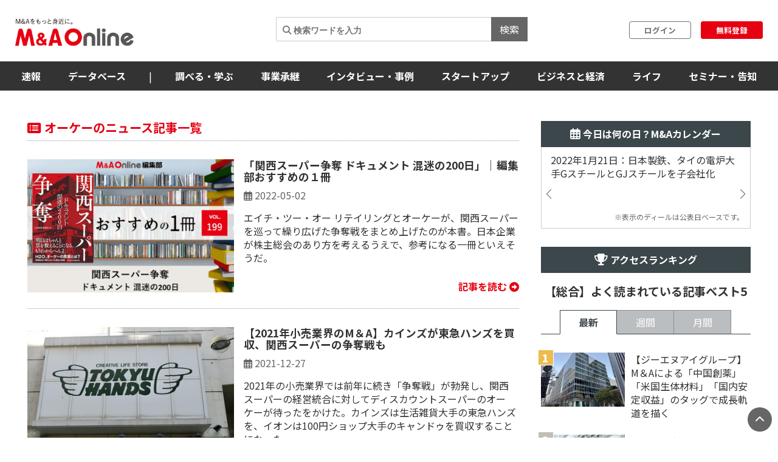

--- FILE ---
content_type: text/html; charset=utf-8
request_url: https://maonline.jp/tags/%E3%82%AA%E3%83%BC%E3%82%B1%E3%83%BC
body_size: 79508
content:
<!DOCTYPE html>
<html lang='ja'>
  <head>
    <meta charset="utf-8">
    <meta name="viewport" content="width=device-width, initial-scale=1, shrink-to-fit=no">

    <!-- Bootstrap 3 CSS -->
    <link rel="stylesheet" href="https://cdn.jsdelivr.net/npm/bootstrap@3.4.1/dist/css/bootstrap.min.css">
    
    <!-- fontawesome -->
    <link href="/fontawesome/css/all.min.css" rel="stylesheet">

    <link rel="alternate" type="application/rss+xml" title="RSS" href="https://maonline.jp/rss/rss.xml">

    <!-- sns share button -->
    <script type="text/javascript">
    var addthis_share = addthis_share || {}
    addthis_share = {
    passthrough : {
      twitter: {
        via: "MandAOnline_jp",
      }
    }
    }
    </script>
    <!-- <script type="text/javascript" src="//s7.addthis.com/js/300/addthis_widget.js#pubid=ra-61232c1dc7edbc53"></script> -->

    <!-- webfont -->
    <link rel="stylesheet" type="text/css" href="https://fonts.googleapis.com/css?family=Noto+Sans+JP:300,400,700,900">
    <link rel="stylesheet" type="text/css" href="https://fonts.googleapis.com/css?family=Montserrat:400,700">

    <!-- swiper slider (CSS only, JS loaded via importmap) -->

    <link rel="stylesheet" href="/assets/client/application-5de6c9fd.css" media="all" />
    
    <!-- 印刷用CSS-->
    <link rel="stylesheet" href="/assets/client/print-5ebb9c2d.css" media="print" />
    <!-- 印刷用CSS-->

    <!-- CSS libraries loaded via CDN (styles cannot be loaded via importmap) -->
    <link rel="stylesheet" href="https://cdn.jsdelivr.net/npm/eonasdan-bootstrap-datetimepicker@4.17.47/build/css/bootstrap-datetimepicker.min.css">
    <link rel="stylesheet" href="https://cdn.jsdelivr.net/npm/select2@4.0.13/dist/css/select2.min.css">
    <link rel="stylesheet" href="https://cdn.jsdelivr.net/npm/tablesorter@2.31.3/dist/css/theme.default.min.css">
    <link rel="stylesheet" href="https://cdn.jsdelivr.net/npm/bootstrap-tagsinput@0.7.1/dist/bootstrap-tagsinput.css">
    <link rel="stylesheet" href="https://unpkg.com/swiper@6.8.4/swiper-bundle.min.css">
    
    <!-- Moment.js - グローバルライブラリとしてCDN経由で直接読み込み -->
    <script src="https://cdnjs.cloudflare.com/ajax/libs/moment.js/2.29.4/moment.min.js"></script>
    <script src="https://cdnjs.cloudflare.com/ajax/libs/moment.js/2.29.4/locale/ja.min.js"></script>

    <script type="importmap" data-turbo-track="reload">{
  "imports": {
    "application": "/assets/application-52e9b8e0.js",
    "jquery": "https://jspm.dev/jquery",
    "bootstrap": "https://cdn.jsdelivr.net/npm/bootstrap@3.4.1/dist/js/bootstrap.js",
    "eonasdan-bootstrap-datetimepicker": "https://cdn.jsdelivr.net/npm/eonasdan-bootstrap-datetimepicker@4.17.47/build/js/bootstrap-datetimepicker.min.js",
    "select2": "https://cdn.jsdelivr.net/npm/select2@4.0.13/dist/js/select2.min.js",
    "bootstrap-tagsinput": "https://cdn.jsdelivr.net/npm/bootstrap-tagsinput@0.7.1/dist/bootstrap-tagsinput.min.js",
    "tablesorter": "https://cdn.jsdelivr.net/npm/tablesorter@2.31.3/dist/js/jquery.tablesorter.min.js",
    "countup.js": "https://cdn.jsdelivr.net/npm/countup.js@2.8.0/dist/countUp.umd.js",
    "jquery-countto": "https://cdn.jsdelivr.net/npm/jquery-countto@1.2.0/jquery.countTo.min.js",
    "swiper": "https://cdn.jsdelivr.net/npm/swiper@8.4.7/swiper-bundle.esm.browser.min.js",
    "@rails/ujs": "https://ga.jspm.io/npm:@rails/ujs@7.1.3/app/assets/javascripts/rails-ujs.esm.js",
    "client/main": "/assets/client/main-2c99f866.js",
    "client/ranking": "/assets/client/ranking-9bdbcc0b.js",
    "client/search_db": "/assets/client/search_db-69d455df.js",
    "client/search_db_old": "/assets/client/search_db_old-da0b18f9.js",
    "client/welcome_index": "/assets/client/welcome_index-ec420a80.js",
    "client/calendar": "/assets/client/calendar-faa49231.js",
    "client/categories_archives": "/assets/client/categories_archives-03f89aff.js",
    "client/prime_digest": "/assets/client/prime_digest-d07e6100.js",
    "client/prime": "/assets/client/prime-64bff6eb.js",
    "client/one_column_movie": "/assets/client/one_column_movie-8df66e6e.js",
    "client/download": "/assets/client/download-4d3b7f0b.js",
    "client/one_column_download": "/assets/client/one_column_download-c7660575.js",
    "client/one_column_article": "/assets/client/one_column_article-5deaaed4.js",
    "client/one_column_movie_digest": "/assets/client/one_column_movie_digest-7fdbe040.js",
    "client/user_info": "/assets/client/user_info-e475186f.js",
    "client/genre_top": "/assets/client/genre_top-dbf26c5c.js",
    "client/genre_show": "/assets/client/genre_show-38c4d9ae.js",
    "client/article_show": "/assets/client/article_show-35696987.js",
    "client/shareholding_reports_show": "/assets/client/shareholding_reports_show-e8b75a05.js",
    "client/photo_show": "/assets/client/photo_show-b3fe101e.js",
    "client/tob_news_search": "/assets/client/tob_news_search-8b977270.js",
    "client/membership_form": "/assets/client/membership_form-0a887d6f.js",
    "client/register": "/assets/client/register-07b83238.js",
    "client/session_new": "/assets/client/session_new-fe5ce441.js",
    "client/disable_contextmenu": "/assets/client/disable_contextmenu-127bca07.js",
    "admin/main": "/assets/admin/main-b219b372.js",
    "admin/user_info_edit": "/assets/admin/user_info_edit-09f06620.js",
    "admin/article_form": "/assets/admin/article_form-1d20d973.js",
    "admin/inquiry_show": "/assets/admin/inquiry_show-20f96e59.js",
    "admin/dashboard_index": "/assets/admin/dashboard_index-7345226e.js",
    "admin/richedit": "/assets/admin/richedit-b0d047a3.js"
  }
}</script>
<link rel="modulepreload" href="/assets/application-52e9b8e0.js">
<link rel="modulepreload" href="https://jspm.dev/jquery">
<link rel="modulepreload" href="https://cdn.jsdelivr.net/npm/bootstrap@3.4.1/dist/js/bootstrap.js">
<link rel="modulepreload" href="https://cdn.jsdelivr.net/npm/eonasdan-bootstrap-datetimepicker@4.17.47/build/js/bootstrap-datetimepicker.min.js">
<link rel="modulepreload" href="https://cdn.jsdelivr.net/npm/select2@4.0.13/dist/js/select2.min.js">
<link rel="modulepreload" href="https://cdn.jsdelivr.net/npm/bootstrap-tagsinput@0.7.1/dist/bootstrap-tagsinput.min.js">
<link rel="modulepreload" href="https://cdn.jsdelivr.net/npm/tablesorter@2.31.3/dist/js/jquery.tablesorter.min.js">
<link rel="modulepreload" href="https://cdn.jsdelivr.net/npm/countup.js@2.8.0/dist/countUp.umd.js">
<link rel="modulepreload" href="https://cdn.jsdelivr.net/npm/jquery-countto@1.2.0/jquery.countTo.min.js">
<link rel="modulepreload" href="https://cdn.jsdelivr.net/npm/swiper@8.4.7/swiper-bundle.esm.browser.min.js">
<link rel="modulepreload" href="https://ga.jspm.io/npm:@rails/ujs@7.1.3/app/assets/javascripts/rails-ujs.esm.js">
<link rel="modulepreload" href="/assets/client/main-2c99f866.js">
<link rel="modulepreload" href="/assets/client/ranking-9bdbcc0b.js">
<link rel="modulepreload" href="/assets/client/search_db-69d455df.js">
<link rel="modulepreload" href="/assets/client/search_db_old-da0b18f9.js">
<link rel="modulepreload" href="/assets/client/welcome_index-ec420a80.js">
<link rel="modulepreload" href="/assets/client/calendar-faa49231.js">
<link rel="modulepreload" href="/assets/client/categories_archives-03f89aff.js">
<link rel="modulepreload" href="/assets/client/prime_digest-d07e6100.js">
<link rel="modulepreload" href="/assets/client/prime-64bff6eb.js">
<link rel="modulepreload" href="/assets/client/one_column_movie-8df66e6e.js">
<link rel="modulepreload" href="/assets/client/download-4d3b7f0b.js">
<link rel="modulepreload" href="/assets/client/one_column_download-c7660575.js">
<link rel="modulepreload" href="/assets/client/one_column_article-5deaaed4.js">
<link rel="modulepreload" href="/assets/client/one_column_movie_digest-7fdbe040.js">
<link rel="modulepreload" href="/assets/client/user_info-e475186f.js">
<link rel="modulepreload" href="/assets/client/genre_top-dbf26c5c.js">
<link rel="modulepreload" href="/assets/client/genre_show-38c4d9ae.js">
<link rel="modulepreload" href="/assets/client/article_show-35696987.js">
<link rel="modulepreload" href="/assets/client/shareholding_reports_show-e8b75a05.js">
<link rel="modulepreload" href="/assets/client/photo_show-b3fe101e.js">
<link rel="modulepreload" href="/assets/client/tob_news_search-8b977270.js">
<link rel="modulepreload" href="/assets/client/membership_form-0a887d6f.js">
<link rel="modulepreload" href="/assets/client/register-07b83238.js">
<link rel="modulepreload" href="/assets/client/session_new-fe5ce441.js">
<link rel="modulepreload" href="/assets/client/disable_contextmenu-127bca07.js">
<link rel="modulepreload" href="/assets/admin/main-b219b372.js">
<link rel="modulepreload" href="/assets/admin/user_info_edit-09f06620.js">
<link rel="modulepreload" href="/assets/admin/article_form-1d20d973.js">
<link rel="modulepreload" href="/assets/admin/inquiry_show-20f96e59.js">
<link rel="modulepreload" href="/assets/admin/dashboard_index-7345226e.js">
<link rel="modulepreload" href="/assets/admin/richedit-b0d047a3.js">
<script type="module">import "application"</script>
    <script type="module">import "application"</script>
    <script type="module">import "client/main"</script>
    

    <meta name="csrf-param" content="authenticity_token" />
<meta name="csrf-token" content="lv-pyB6vGRoiiQKwzy347H-4ssQ6awQkynFBm0s4hFdNL3zLS5eHJcqadpYbAEB9rHY9juqGkNXMORxYaF8VMA" />

    <meta charset="utf-8">
<title>オーケーのニュース記事一覧 | M＆A Online - M&amp;Aをもっと身近に。</title>
<meta name="description" content="オーケーのニュース記事一覧。M＆A Onlineは、M&amp;A（企業の合併・買収）にまつわる情報を広く一般の方々に提供するメディアです。今後ますます身近になってくるM&amp;Aについて、正しい知識と最新ニュースを提供していきます。">
<meta name="keywords" content="m&amp;a">
<link rel="canonical" href="https://maonline.jp/tags/オーケー">
<meta property="og:url" content="https://maonline.jp/tags/%E3%82%AA%E3%83%BC%E3%82%B1%E3%83%BC">
<meta property="og:locale" content="ja_JP">
<meta name="viewport" content="width=device-width, initial-scale=1.0">

    <!-- 構造化マークアップ -->
    <script type="application/ld+json">
      {"@context":"http://schema.org","@type":"NewsArticle","publisher":{"@type":"Organization","name":"株式会社ストライク","url":"https://www.strike.co.jp"}}
    </script>
    <!-- 構造化マークアップ -->

    <!-- Clarityの読み込み -->
    <script type="text/javascript">
      (function(c,l,a,r,i,t,y){
          c[a]=c[a]||function(){(c[a].q=c[a].q||[]).push(arguments)};
          t=l.createElement(r);t.async=1;t.src="https://www.clarity.ms/tag/"+i;
          y=l.getElementsByTagName(r)[0];y.parentNode.insertBefore(t,y);
      })(window, document, "clarity", "script", "f1nnaf8u7a");
    </script>
    <!-- Clarityの読み込み -->

      <!-- 【GAM業界研究_PC_01】（PC用）-->

      <!-- 【GAM業界研究_PC_01】（PC用）-->

      <!-- 【GAM業界研究_SP_02】（SP用）-->

      <!-- 【GAM業界研究_SP_02】（SP用）-->

    <script async src="https://securepubads.g.doubleclick.net/tag/js/gpt.js"></script>

<script>
  window.googletag = window.googletag || {cmd: []};
  googletag.cmd.push(function() {

    var mappingPC1 = googletag.sizeMapping()
      .addSize([980, 690], [728, 90]) // Desktop
      .addSize([0, 0], [])       // Mobile
      .build();
    var mappingPC2 = googletag.sizeMapping() // [300, 600]あり
      .addSize([640, 480], [[300, 250],[336, 280],[300, 600]])   // Desktop
      .addSize([0, 0], [])       // Mobile
      .build();

    var mappingPC3 = googletag.sizeMapping() // [300, 600]なし
      .addSize([640, 480], [[300, 250],[336, 280]])   // Desktop
      .addSize([0, 0], [])       // Mobile
      .build();

    var mappingSP1 = googletag.sizeMapping()
      .addSize([640, 480], [])   // Desktop
      .addSize([0, 0], [[320, 50],[320, 100]])       // Mobile
      .build();
    var mappingSP2 = googletag.sizeMapping()
      .addSize([640, 480], [])   // Desktop
      .addSize([0, 0], [[300, 250], [336, 280],[300, 600]])       // Mobile
      .build();

    var mappingSP3 = googletag.sizeMapping()
      .addSize([640, 480], [])   // Desktop
      .addSize([0, 0], [[300, 250], [336, 280]])       // Mobile
      .build();

    googletag.defineSlot('/22748817230/Desktop/PC//all_superleaderboard_01', [728, 90], 'div-gpt-ad-1722491893531-0').defineSizeMapping(mappingPC1).addService(googletag.pubads()); //<!-- PCスーパーリーダーボード①GAM純広告SR01 -->
    googletag.defineSlot('/22748817230/Desktop/PC//all_superleaderboard_02', [728, 90], 'div-gpt-ad-1722491948232-0').defineSizeMapping(mappingPC1).addService(googletag.pubads()); //<!-- PCスーパーリーダーボード②GAM純広告SR02 -->
    googletag.defineSlot('/22748817230/Desktop/PC//top_articles_side_rec_01', [[300, 250],[336, 280]], 'div-gpt-ad-1722491770765-0').defineSizeMapping(mappingPC3).addService(googletag.pubads()); //<!-- PCレクタングル①GAM純広告01 -->
    googletag.defineSlot('/22748817230/Desktop/PC//top_articles_side_rec_02', [[300, 250],[336, 280],[300, 600]], 'div-gpt-ad-1722491799046-0').defineSizeMapping(mappingPC2).addService(googletag.pubads()); //<!-- PCレクタングル②GAM純広告02 -->
    googletag.defineSlot('/22748817230/Desktop/PC//top_articles_side_rec_03', [[300, 250],[336, 280]], 'div-gpt-ad-1722491829997-0').defineSizeMapping(mappingPC3).addService(googletag.pubads()); //<!-- PCレクタングル③GAM純広告03 -->
    googletag.defineSlot('/22748817230/Desktop/PC//top_articles_side_rec_04', [[300, 250],[336, 280],[300, 600]], 'div-gpt-ad-1722491865412-0').defineSizeMapping(mappingPC2).addService(googletag.pubads()); //<!-- PCレクタングル④GAM純広告04 -->

	  
    googletag.defineSlot('/22748817230/Mobile/SP//top_articles_side_mbanner_01', [[320, 50],[320, 100]], 'div-gpt-ad-1722492085930-0').defineSizeMapping(mappingSP1).addService(googletag.pubads()); //<!-- SPスーパーリーダーボード①(320 x 100 GAM純広告_SP_01 -->
    googletag.defineSlot('/22748817230/Mobile/SP//top_articles_side_mbanner_02', [[320, 50],[320, 100]], 'div-gpt-ad-1722492147659-0').defineSizeMapping(mappingSP1).addService(googletag.pubads()); //<!-- SPスーパーリーダーボード②(320 x 100 GAM純広告_SP_02 -->
    googletag.defineSlot('/22748817230/Mobile/SP//rec_01', [[300, 250], [336, 280], [300, 600]], 'div-gpt-ad-1722492217529-0').defineSizeMapping(mappingSP2).addService(googletag.pubads()); //<!-- SPレクタングル①GAM純広告01 -->
    googletag.defineSlot('/22748817230/Mobile/SP//rec_02', [[300, 250], [336, 280]], 'div-gpt-ad-1722492243539-0').defineSizeMapping(mappingSP3).addService(googletag.pubads()); //<!-- SPレクタングル②GAM純広告02 -->
    googletag.defineSlot('/22748817230/Mobile/SP//rec_03', [[300, 250], [336, 280], [300, 600]], 'div-gpt-ad-1722492315375-0').defineSizeMapping(mappingSP2).addService(googletag.pubads()); //<!-- SPレクタングル③GAM純広告03 -->
    googletag.defineSlot('/22748817230/Mobile/SP//rec_04', [[300, 250], [336, 280]], 'div-gpt-ad-1722492343425-0').defineSizeMapping(mappingSP3).addService(googletag.pubads()); //<!-- SPレクタングル④GAM純広告04 -->
    googletag.pubads().enableSingleRequest();
    googletag.pubads().collapseEmptyDivs();
    googletag.enableServices();

  });
</script>




    <!-- 会員情報の送信　-->
    <script> window.dataLayer = window.dataLayer || []; dataLayer.push({
    login_status: false, //ログイン・非ログインを判定
    }); 
    </script>
    <!-- 会員情報の送信　-->

    <!-- Google Tag Manager -->
    <script>(function(w,d,s,l,i){w[l]=w[l]||[];w[l].push({'gtm.start':
    new Date().getTime(),event:'gtm.js'});var f=d.getElementsByTagName(s)[0],
    j=d.createElement(s),dl=l!='dataLayer'?'&l='+l:'';j.async=true;j.src=
    'https://www.googletagmanager.com/gtm.js?id='+i+dl;f.parentNode.insertBefore(j,f);
    })(window,document,'script','dataLayer','GTM-NTQKMMSZ');</script>
    <!-- End Google Tag Manager -->

    <script src="https://cdn.jsdelivr.net/npm/js-cookie@3.0.1/dist/js.cookie.min.js"></script>


  </head>
  <body class="client-layout tags">

    <!-- Google Tag Manager (noscript) -->
    <noscript><iframe src="https://www.googletagmanager.com/ns.html?id=GTM-NTQKMMSZ"
    height="0" width="0" style="display:none;visibility:hidden"></iframe></noscript>
    <!-- End Google Tag Manager (noscript) -->


    <!-- for facebook widget -->
    <div id="fb-root"></div>
    <script async defer crossorigin="anonymous" src="https://connect.facebook.net/ja_JP/sdk.js#xfbml=1&version=v7.0&appId=546728325531393&autoLogAppEvents=1" nonce="PqcoFxQ0"></script>
    

    <div class="body_wrap ">
      <header id="header" class="sticky DownMove">
	<nav class="navbar navbar-default" id="main-navbar">
		<div class="navbar-header">
		   <button type="button" class="navbar-toggle collapsed x" data-toggle="collapse" data-target="#navbar_header">
				<span class="icon-bar"></span>
				<span class="icon-bar"></span>
				<span class="icon-bar"></span>
			</button>

			<div class="flex align_center header_top">
				<div class="logo">
					<!-- logo for media, db -->
					<h1>
						<a href="/"><img loading="lazy" alt="M＆A Online" src="/assets/client/logo-text@3x-350dfeb0.png" /></a>
					</h1>	
				</div>

				<div class="navbar_end" id="login">
					<div class="navbar_search">
						<form action='/articles/search'>
							<input type="text" name="q" placeholder="&#xF002; 検索ワードを入力">
							<button type="submit">検索</button>
						</form>
					</div>

				
						<div class="user_box">
							<div class="login">
								<a href="/users/sign_in">ログイン</a>
							</div>
							<div class="signup">
								<a href="/users/sign_up">無料登録</a>
							</div>
						</div>

				</div>

				
			</div>
		</div>
		
		<div class="navbar_menu collapse navbar-collapse" id="navbar_header">
			<div class="navbar_wrapper">

				<div class="footer_nav">
					<div class="footer_category pc_hide">
	<div class="footer_btn_box mgnB20">
		<div class="footer_btn">
			<a href="javascript:void(0)">速報</a>
			<a class="btn" data-toggle="collapse" href="#cat1_header"></a>
		</div>
		<div class="collapse footer_collapse" id="cat1_header">
			<ul class="reset">
				<li><a href="/news">M&amp;A速報</a></li>
				<li><a href="/kabuhoyu">大量保有速報</a></li>
				<li><a href="/tobnews">TOB速報</a></li>
			</ul>
		</div>
	</div>

	<div class="footer_btn_box mgnB20">
		<div class="footer_btn">
			<a href="/db">データベース</a>
			<a class="btn" data-toggle="collapse" href="#cat2_header"></a>
		</div>
		<div class="collapse footer_collapse" id="cat2_header">
			<ul class="reset">
				<li><a href="/db/database">M&amp;A</a></li>
				<li><a href="/db/shareholding_reports">大量保有</a></li>
				<li><a href="/db/tob">TOB</a></li>
				<li><a href="/db/companies">企業情報</a></li>
				<li><a href="/pages/about-maopro">使い方</a></li>
			</ul>
		</div>
	</div>

	<div class="footer_btn_box mgnB20">
		<div class="footer_btn">
			<a href="/genre/ma">調べる・学ぶ</a>
			<a class="btn" data-toggle="collapse" href="#cat3_header"></a>
		</div>
		<div class="collapse footer_collapse" id="cat3_header">
			<div class="footer_btn">
				<a href="/genre/matrend">業界・企業研究</a>
				<a class="btn" data-toggle="collapse" href="#cat3_1_header"></a>
			</div>
			<div class="collapse footer_collapse" id="cat3_1_header">
				<ul class="reset">
					<li><a href="/genre/indstudy">M&amp;A業界研究</a></li>
					<li><a href="/genre/strategy">M&amp;Aアーカイブス</a></li>
					<li><a href="/genre/movie">動画</a></li>
				</ul>
			</div>

			<div class="footer_btn">
				<a href="/genre/introductionma">M&amp;A入門</a>
				<a class="btn" data-toggle="collapse" href="#cat3_3_header"></a>
			</div>
			<div class="collapse footer_collapse" id="cat3_3_header">
				<ul class="reset">
					<li><a href="/genre/mabasic">M&amp;A基礎知識</a></li>
					<li><a href="/genre/glossary">用語解説</a></li>
					<li><a href="/genre/faq">よくある質問</a></li>
					<li><a href="/genre/explanationma">M&amp;Aの手法解説</a></li>
				</ul>
			</div>

			<div class="footer_btn">
				<a href="/genre/mapractice">M&amp;A実務</a>
				<a class="btn" data-toggle="collapse" href="#cat3_2_header"></a>
			</div>
			<div class="collapse footer_collapse" id="cat3_2_header">
				<ul class="reset">
					<li><a href="/genre/affairs">M&amp;A法務</a></li>
					<li><a href="/genre/revisionlaws">法改正・判例</a></li>
					<li><a href="/genre/accounting">M&amp;A会計</a></li>
					<li><a href="/genre/goodwill">のれん・減損会計</a></li>
					<li><a href="/genre/tax">税制改正・税務</a></li>
					<li><a href="/genre/calculation">企業価値算定</a></li>
					<li><a href="/genre/governance">コーポレートガバナンス</a></li>
					<li><a href="/genre/hr">人事・労務</a></li>
					<li><a href="/genre/accotcolumn">会計コラム</a></li>
					<li><a href="/genre/report">統計・レポート</a></li>
				</ul>
			</div>

			<div class="footer_btn">
				<a href="/genre/serialization">連載</a>
				<a class="btn" data-toggle="collapse" href="#cat3_4_header"></a>
			</div>
			<div class="collapse footer_collapse" id="cat3_4_header">
				<ul class="reset">
					<li><a href="/genre/unexpectedma">意外なM&amp;A</a></li>
					<li><a href="/genre/astrology">ビジネス×占星術</a></li>
					<li><a href="/genre/railway">鉄道の資本移動の歴史</a></li>
					<li><a href="/genre/seriescapitalefficiency">資本効率改革の波</a></li>
					<li><a href="/genre/localbanks">ご当地銀行の合従連衡史</a></li>
					<li><a href="/genre/mahistory">日本M&amp;A史</a></li>
					<li><a href="/genre/regionalsuccession">地方承継の時代</a></li>
					<li><a href="/genre/govenmistakes">間違いだらけのコーポレートガバナンス</a></li>
					<li><a href="/genre/poweranalysis">企業力分析</a></li>
					<li><a href="/genre/secretlearning">こっそり学ぶM&amp;A</a></li>
				</ul>
			</div>
		</div>
	</div>

	<div class="footer_btn_box mgnB20">
		<div class="footer_btn">
			<a href="/genre/succession">事業承継</a>
			<a class="btn" data-toggle="collapse" href="#cat4_header"></a>
		</div>
		<div class="collapse footer_collapse" id="cat4_header">
			<ul class="reset">
				<li><a href="/genre/inheritance">相続・事業承継</a></li>
			</ul>
		</div>
	</div>

	<div class="footer_btn_box mgnB20">
		<div class="footer_btn">
			<a href="/genre/interview">インタビュー・事例</a>
			<a class="btn" data-toggle="collapse" href="#cat5_header"></a>
		</div>
		<div class="collapse footer_collapse" id="cat5_header">
			<ul class="reset">
				<li><a href="/genre/interviews">インタビュー</a></li>
				<li><a href="/genre/example">M&amp;A事例</a></li>
			</ul>
		</div>
	</div>

	<div class="footer_btn_box mgnB20">
		<div class="footer_btn">
			<a href="/genre/startup">スタートアップ</a>
			<a class="btn" data-toggle="collapse" href="#cat6_header"></a>
		</div>
		<div class="collapse footer_collapse" id="cat6_header">
			<ul class="reset">
				<li><a href="/genre/spinoff">大学発ベンチャー</a></li>
				<li><a href="/genre/venturema">ベンチャーM＆A</a></li>
				<li><a href="/genre/entrepreneur">アントレプレナー</a></li>
				<li><a href="/genre/vccvc">VC・CVC</a></li>
			</ul>
		</div>
	</div>

	<div class="footer_btn_box mgnB20">
		<div class="footer_btn">
			<a href="/genre/business">ビジネスと経済</a>
			<a class="btn" data-toggle="collapse" href="#cat7_header"></a>
		</div>
		<div class="collapse footer_collapse" id="cat7_header">
			<ul class="reset">
				<li><a href="/genre/activist">アクティビスト</a></li>
				<li><a href="/genre/largepossession">大量保有報告書</a></li>
				<li><a href="/genre/tenderoffer">TOB・MBO</a></li>
				<li><a href="/genre/maindtrend">M&amp;A業界</a></li>
				<li><a href="/genre/enttrend">企業動向</a></li>
				<li><a href="/genre/indtrend">業界動向</a></li>
				<li><a href="/genre/reproduction">事業再生・倒産</a></li>
				<li><a href="/genre/scandal">不祥事</a></li>
				<li><a href="/genre/trouble">お家騒動</a></li>
				<li><a href="/genre/esp">危機管理・BCP</a></li>
				<li><a href="/genre/profile">上場企業の横顔</a></li>
				<li><a href="/genre/owner">経営者</a></li>
				<li><a href="/genre/resort">観光</a></li>
				<li><a href="/genre/healthcare">ヘルスケア</a></li>
				<li><a href="/genre/food">フードビジネス</a></li>
				<li><a href="/genre/polieco">政治・経済</a></li>
				<li><a href="/genre/overseasma">海外M＆A</a></li>
			</ul>
		</div>
	</div>

	<div class="footer_btn_box mgnB20">
		<div class="footer_btn">
			<a href="/genre/life">ライフ</a>
			<a class="btn" data-toggle="collapse" href="#cat8_header"></a>
		</div>
		<div class="collapse footer_collapse" id="cat8_header">
			<ul class="reset">
				<li><a href="/genre/fintech">決済・フィンテック</a></li>
				<li><a href="/genre/photoreport">フォトレポート</a></li>
				<li><a href="/genre/edinet">EDINETガイド</a></li>
				<li><a href="/genre/foreignfinancial">外資系金融機関</a></li>
				<li><a href="/genre/investment">投資・マネー</a></li>
				<li><a href="/genre/crypto">暗号資産</a></li>
				<li><a href="/genre/gourmet">グルメ</a></li>
				<li><a href="/genre/entertainment">エンタメ・映画</a></li>
				<li><a href="/genre/genshishiroku">M&amp;Aに効く『言志四録』</a></li>
				<li><a href="/genre/book">おすすめ本</a></li>
				<li><a href="/genre/trivia">豆知識・トリビア</a></li>
				<li><a href="/genre/english">金融英語</a></li>
				<li><a href="/genre/3selection">3選シリーズ</a></li>
				<li><a href="/genre/jobhunting">就活・転職</a></li>
				<li><a href="/genre/gadget">ガジェット</a></li>
			</ul>
		</div>
	</div>

	<div class="footer_btn_box mgnB20">
		<div class="footer_btn">
			<a href="/genre/occasion">セミナー情報</a>
			<a class="btn" data-toggle="collapse" href="#cat9_header"></a>
		</div>
		<div class="collapse footer_collapse" id="cat9_header">
			<ul class="reset">
				<li><a href="/genre/event">イベント</a></li>
				<li><a href="/genre/announcement">告知</a></li>
				<li><a href="/genre/seminar">セミナー</a></li>
			</ul>
		</div>
	</div>


	<div class="footer_btn_box mgnB20">
		<div class="footer_btn footer_btn2">
			<a href="/profiles">ライター一覧</a>
		</div>
	</div>
	

</div>

					<div class="flex footer_end pc_hide">
						<div class="footer_link">
							<div>
								<ul class="reset link_list">
									<li><a href="/pages/guidelines">M＆A Onlineとは</a></li>
									<li><a href="/pages/about">運営会社</a></li>
									<li><a href="/pages/privacy">プライバシーポリシー</a></li>
									<li><a href="/pages/policy">利用規約</a></li>
								</ul>
							</div>
						</div>
						<div class="sns_area">
							<a href="https://www.facebook.com/mandaonline.jp">
								<i class="fa fa-facebook facebook"></i>
</a>							<a href="https://twitter.com/MandAOnline_jp?ref_src=twsrc%5Etfw">
								<i class="fa-brands fa-x-twitter twitter"></i>
</a>							<a href="https://www.youtube.com/channel/UC5X8t8FFvd2vLbvdckYUR-Q">
								<i class="fa-brands fa-youtube youtube"></i>
</a>						</div>
					</div>
				</div>

				<!-- 
				<div class="navbar_search">
					<form action='/articles/search'>
						<input type="text" name="q" placeholder="&#xF002; 検索ワードを入力">
						<button type="submit">検索</button>
					</form>
				</div>
				-->

				<div class="navbar_tab_content lp2_hide">
					<div>

						<ul class="reset menu">
							<li id="manews" class="dropdown-btn visible_pc">
								<a id="news" tabindex="-1">速報</a>
								<ul class="menuSub clearfix">
									<li><a href="/news">M＆A速報</a></li>
									<li><a href="/kabuhoyu">大量保有速報</a></li>
									<li><a href="/tobnews">TOB速報</a></li>
								</ul>
							</li>
							<!--
							<li id="manews" class="visible_mobile">
								<a tabindex="-1">速報</a>
								<ul class="menuSub clearfix">
									<li><a href="/news">M＆A速報</a></li>
									<li><a href="/kabuhoyu">大量保有速報</a></li>
									<li><a href="/tobnews">TOB速報</a></li>
								</ul>
							</li>
							-->

							<li class="dropdown-btn visible_pc"><a href="/db">データベース</a>
								<ul class="menuSub clearfix">
									<li><a href="/db/database">M&amp;A</a></li>
									<li><a href="/db/shareholding_reports">大量保有</a></li>
									<li><a href="/db/tob">TOB</a></li>
									<li><a href="/db/companies">企業情報</a></li>
									<li><a href="/pages/about-maopro">使い方</a></li>
								</ul>
							</li>
							<li class="hide_laptop2"><span class="divider">|</span></li>

							<!--
							<li class="visible_mobile"><a href="/db">データベース</a>
								<ul class="menuSub clearfix">
									<li><a href="/db/database">M&amp;A</a></li>
									<li><a href="/db/shareholding_reports">大量保有</a></li>
									<li><a href="/db/tob">TOB</a></li>
									<li><a href="/db/companies">企業情報</a></li>
									<li><a href="/pages/about-maopro">使い方</a></li>
								</ul>
							</li>
							-->

							<li class="dropdown-btn visible_pc"><a href="/genre/ma">調べる・学ぶ</a>
								<ul class="menuSub clearfix">
									<li><a href="/genre/matrend">業界・企業研究</a></li>
									<li><a href="/genre/introductionma">M&amp;A入門</a></li>
									<li><a href="/genre/mapractice">M&amp;A実務</a></li>
									<li><a href="/genre/serialization">連載</a></li>
								</ul>
							</li>
							<!--
							<li class="visible_mobile"><a href="/genre/ma">調べる・学ぶ</a>
								<ul class="menuSub clearfix">
									<li><a href="/genre/matrend">業界・企業研究</a></li>
									<li><a href="/genre/introductionma">M&amp;A入門</a></li>
									<li><a href="/genre/mapractice">M&amp;A実務</a></li>
									<li><a href="/genre/serialization">連載</a></li>
								</ul>
							</li>
							-->

							<li><a href="/genre/succession">事業承継</a></li>
							<li><a href="/genre/interview">インタビュー・事例</a></li>
							<li><a href="/genre/startup">スタートアップ</a></li>
							<li><a href="/genre/business">ビジネスと経済</a></li>
							<li><a href="/genre/life">ライフ</a></li>
							<li><a href="/genre/occasion">セミナー・告知</a></li>
							
						</ul>

						<!--
						<ul class="reset menu menu_border visible_mobile">
							<li><a href="/pages/guidelines">M＆A Onlineとは</a></li>
							<li><a href="/pages/about">運営会社</a></li>
							<li><a href="/pages/privacy">プライバシーポリシー</a></li>
							<li><a href="/pages/policy">利用規約</a></li>
						</ul>
						-->
					</div>

				</div>
				
			</div>
		</div> <!-- end .navbar_menu -->



	</nav>

	<!-- 

			<div class="sp_hide genre_title">
				
			</div>
	-->
	
	<!-- end 
	  <div class="visible_pc mgnT20 mgnB20" data-as-slot-id="/00823/01007/PC/all_head_billbord_01"></div>	
    <div class="pc_hide mgnT20 mgnB20" data-as-slot-id="/00823/01007/SP/all_head_mbanner_01"></div>
  -->

</header>


      <div class="wrapper ">

        <!-- メンテナンス表示 -->


        
    <div class="genre_title sp_hide">
    
    </div>


          <!-- PCスーパーリーダーボード①GAM純広告SR01 -->
          <!-- /22748817230/Desktop/PC//all_superleaderboard_01 -->
          <div class="sp_hide text_center mgnT10 mgnB20" id='div-gpt-ad-1722491893531-0' style='min-width: 728px; min-height: 90px;'>
                <script>
        googletag.cmd.push(function() {
          googletag.display('div-gpt-ad-1722491893531-0');
          googletag.pubads().addEventListener('slotRenderEnded', function(e) {
            if (e.isEmpty) {
              var element = document.getElementById(e.slot.getSlotElementId());
              if (element) {
                element.remove();
              }
            }
          });
        });
      </script>

          </div>
          <!-- PCスーパーリーダーボード①GAM純広告SR01 -->

        
        <!--
<div class="alert alert-success alert-dismissable">
	<a href="#" class="close" data-dismiss="alert">×</a>
	<i class="fas fa-check-circle"></i>
	notice
</div>

<div class="alert alert-danger alert-dismissable">
	<a href="#" class="close" data-dismiss="alert">×</a>
	<i class="fas fa-exclamation-triangle"></i>
	alert
</div>
-->



        
<!-- SPスーパーリーダーボード①(320 x 100 GAM純広告_SP_01 -->
<!-- /22748817230/Mobile/SP//top_articles_side_mbanner_01 -->
<div class="pc_hide text_center mgnB30" id='div-gpt-ad-1722492085930-0' style='min-width: 320px; min-height: 50px;'>
      <script>
        googletag.cmd.push(function() {
          googletag.display('div-gpt-ad-1722492085930-0');
          googletag.pubads().addEventListener('slotRenderEnded', function(e) {
            if (e.isEmpty) {
              var element = document.getElementById(e.slot.getSlotElementId());
              if (element) {
                element.remove();
              }
            }
          });
        });
      </script>

</div>
<!-- SPスーパーリーダーボード①(320 x 100 GAM純広告_SP_01 -->

<div class="flex two_column media_contents">
	<div class="left_column">


		<h2 class="article_title">
			<i class="fas fa-list-alt"></i>
			オーケーのニュース記事一覧
		</h2>

		<div class="articles">
				<div class="article ">
					<a href="/articles/book199">
						<div class="image"><img alt="「関西スーパー争奪 ドキュメント 混迷の200日」｜編集部おすすめの１冊" loading="lazy" src="https://drdo50jm8vowu.cloudfront.net/uploads/article/71687/thumb_book199_thumbnail.gif" /></div>
						<div class="text">
							<h3>「関西スーパー争奪 ドキュメント 混迷の200日」｜編集部おすすめの１冊</h3>
							<time datetime="2022-05-02">
									<i class="far fa-calendar-alt"></i>
									2022-05-02
							</time>
							<p>エイチ・ツー・オー リテイリングとオーケーが、関西スーパーを巡って繰り広げた争奪戦をまとめ上げたのが本書。日本企業が株主総会のあり方を考えるうえで、参考になる一冊といえそうだ。</p>
							<div class="cta">
									記事を読む
									<i class="fas fa-arrow-alt-circle-right"></i>
							</div>
						</div>
</a>				</div>

				<div class="article ">
					<a href="/articles/retail_industry_ma2021">
						<div class="image"><img alt="【2021年小売業界のM＆A】カインズが東急ハンズを買収、関西スーパーの争奪戦も" loading="lazy" src="https://drdo50jm8vowu.cloudfront.net/uploads/article/67088/thumb_%E6%9D%B1%E6%80%A5%E3%83%8F%E3%83%B3%E3%82%BA%EF%BC%91.JPG" /></div>
						<div class="text">
							<h3>【2021年小売業界のM＆A】カインズが東急ハンズを買収、関西スーパーの争奪戦も</h3>
							<time datetime="2021-12-27">
									<i class="far fa-calendar-alt"></i>
									2021-12-27
							</time>
							<p>2021年の小売業界では前年に続き「争奪戦」が勃発し、関西スーパーの経営統合に対してディスカウントスーパーのオーケーが待ったをかけた。カインズは生活雑貨大手の東急ハンズを、イオンは100円ショップ大手のキャンドゥを買収することになった。</p>
							<div class="cta">
									記事を読む
									<i class="fas fa-arrow-alt-circle-right"></i>
							</div>
						</div>
</a>				</div>

				<div class="article ">
					<a href="/articles/shiseibank_kansaisuper_tks_2021">
						<div class="image"><img alt="新生銀行・関西スーパー・東京機械製作所…「劇場型」の買収攻防戦が相次ぐ" loading="lazy" src="https://drdo50jm8vowu.cloudfront.net/uploads/article/67008/thumb_%E6%96%B0%E7%94%9F%E9%8A%80%E8%A1%8C%EF%BC%91.jpg" /></div>
						<div class="text">
							<h3>新生銀行・関西スーパー・東京機械製作所…「劇場型」の買収攻防戦が相次ぐ</h3>
							<time datetime="2021-12-23">
									<i class="far fa-calendar-alt"></i>
									2021-12-23
							</time>
							<p>2021年のM＆A戦線ではマスコミの報道がヒートアップする「劇場型」の攻防が相次いだ。新生銀行のTOB（株式公開買い付け）、関西スーパーマーケットの争奪戦、東京機械製作所をめぐる株式の買い占め問題だ。</p>
							<div class="cta">
									記事を読む
									<i class="fas fa-arrow-alt-circle-right"></i>
							</div>
						</div>
</a>				</div>

				<div class="article ">
					<a href="/articles/archives_ok211125">
						<div class="image"><img alt="【オーケー】関東ローカルスーパーが関西連合に「待った」をかけた切実な理由" loading="lazy" src="https://drdo50jm8vowu.cloudfront.net/uploads/article/65523/thumb_%E3%82%AA%E3%83%BC%E3%82%B1%E3%83%BC%E4%B8%8B%E8%90%BD%E5%90%88%E5%BA%97.jpeg" /></div>
						<div class="text">
							<h3>【オーケー】関東ローカルスーパーが関西連合に「待った」をかけた切実な理由</h3>
							<time datetime="2021-11-25">
									<i class="far fa-calendar-alt"></i>
									2021-11-25
							</time>
							<p>またも「ふりだし」に戻った。共に関西を地盤とする食品スーパーの関西スーパーマーケットと大手百貨店エイチ・ツー・オー リテイリングとの経営統合に、関東でディスカウントスーパーを展開するオーケーが再度「待った」をかけたのだ。なぜオーケーは西へ？</p>
							<div class="cta">
									記事を読む
									<i class="fas fa-arrow-alt-circle-right"></i>
							</div>
						</div>
</a>				</div>

				<div class="article ">
					<a href="/articles/reuters_okstore-0903">
						<div class="image"><img alt="オーケーが関西スーパーを買収の意向、Ｈ２Ｏとの統合撤回なら" loading="lazy" src="https://drdo50jm8vowu.cloudfront.net/uploads/article/62215/thumb_supermarket_5137.png" /></div>
						<div class="text">
							<h3>オーケーが関西スーパーを買収の意向、Ｈ２Ｏとの統合撤回なら</h3>
							<time datetime="2021-09-03">
									<i class="far fa-calendar-alt"></i>
									2021-09-03
							</time>
							<p>首都圏を地盤とするディスカウントスーパーのオーケー（神奈川県横浜市）は３日、関西スーパーマーケットが決めたエイチ・ツー・オー　リテイリング（Ｈ２Ｏ）傘下企業との経営統合について、同案を諮る臨時株主総会で反対票を投じると表明した。</p>
							<div class="cta">
									記事を読む
									<i class="fas fa-arrow-alt-circle-right"></i>
							</div>
						</div>
</a>				</div>

					<!-- SPレクタングル①GAM純広告01 -->
					<!-- /22748817230/Mobile/SP//rec_01 -->
					<div class="pc_hide text_center padB20" id='div-gpt-ad-1722492217529-0' style='min-width: 300px; min-height: 250px;'>
					      <script>
        googletag.cmd.push(function() {
          googletag.display('div-gpt-ad-1722492217529-0');
          googletag.pubads().addEventListener('slotRenderEnded', function(e) {
            if (e.isEmpty) {
              var element = document.getElementById(e.slot.getSlotElementId());
              if (element) {
                element.remove();
              }
            }
          });
        });
      </script>

					</div>
					<!-- SPレクタングル①GAM純広告01 -->
	
			

			<!-- PCスーパーリーダーボード②GAM純広告SR02 -->
			<!-- /22748817230/Desktop/PC//all_superleaderboard_02 -->
			<div class="sp_hide text_center mgnT20 mgnB20" id='div-gpt-ad-1722491948232-0' style='min-width: 728px; min-height: 90px;'>
			      <script>
        googletag.cmd.push(function() {
          googletag.display('div-gpt-ad-1722491948232-0');
          googletag.pubads().addEventListener('slotRenderEnded', function(e) {
            if (e.isEmpty) {
              var element = document.getElementById(e.slot.getSlotElementId());
              if (element) {
                element.remove();
              }
            }
          });
        });
      </script>

			</div>
			<!-- PCスーパーリーダーボード②GAM純広告SR02 -->

			<!-- SPレクタングル②GAM純広告02 -->
			<!-- /22748817230/Mobile/SP//rec_02 -->
			<div class="pc_hide text_center mgnT20 mgnB20" id='div-gpt-ad-1722492243539-0' style='min-width: 300px; min-height: 250px;'>
			      <script>
        googletag.cmd.push(function() {
          googletag.display('div-gpt-ad-1722492243539-0');
          googletag.pubads().addEventListener('slotRenderEnded', function(e) {
            if (e.isEmpty) {
              var element = document.getElementById(e.slot.getSlotElementId());
              if (element) {
                element.remove();
              }
            }
          });
        });
      </script>

			</div>
			<!-- SPレクタングル②GAM純広告02 -->
		</div>

	</div><!-- end left_column -->
	<div class="right_column">


		

<div class="widget_box calendar">
	<h2>
		<i class="far fa-calendar-alt"></i>
		今日は何の日？M&Aカレンダー
	</h2>
	<div class="calendar_box">
		<!-- <div class="cal_date">
			<span class="cal_month">1月</span>
			<span class="cal_day">21</span>
		</div> -->

		<div class="cal_container">
			<div class="swiper-container cal_slide">
		    <!-- Additional required wrapper -->
		    <div class="swiper-wrapper">
	        <!-- Slides -->

		        <div class="swiper-slide">
		        	<a href="/calendars">
			        	2022年1月21日：日本製鉄、タイの電炉大手GスチールとGJスチールを子会社化
</a>		        </div>
		        <div class="swiper-slide">
		        	<a href="/calendars">
			        	2019年1月21日：浜松いわた信用金庫が合併で発足
</a>		        </div>
		        <div class="swiper-slide">
		        	<a href="/calendars">
			        	2019年1月21日：パートナーエージェント、ブライダル事業のメイションを子会社化
</a>		        </div>
		        <div class="swiper-slide">
		        	<a href="/calendars">
			        	2016年1月21日：日立金属、医療関連の米2社を買収
</a>		        </div>
		        <div class="swiper-slide">
		        	<a href="/calendars">
			        	2013年1月21日：シンガポールのウットラム、日本ペイントに買収提案
</a>		        </div>
		    </div>

		    <!-- If we need pagination -->
		    <div class="swiper-pagination"></div>

		    <!-- If we need navigation buttons -->
		    <div class="swiper-button-prev"></div>
		    <div class="swiper-button-next"></div>
			</div> <!-- end slider -->
			
			<div class="notice">※表示のディールは公表日ベースです。</div>
		</div>

	</div>
</div>
<div style="margin-top:30px;"></div>


		<!-- PCレクタングル①GAM純広告01 -->
		<!-- /22748817230/Desktop/PC//top_articles_side_rec_01 -->
		<div class="sp_hide text_center mgnB30" id='div-gpt-ad-1722491770765-0' style='min-width: 300px; min-height: 250px;'>
		      <script>
        googletag.cmd.push(function() {
          googletag.display('div-gpt-ad-1722491770765-0');
          googletag.pubads().addEventListener('slotRenderEnded', function(e) {
            if (e.isEmpty) {
              var element = document.getElementById(e.slot.getSlotElementId());
              if (element) {
                element.remove();
              }
            }
          });
        });
      </script>

		</div>
		<!-- PCレクタングル①GAM純広告01 -->

		<!-- PCレクタングル②GAM純広告02 -->
		<!-- /22748817230/Desktop/PC//top_articles_side_rec_02 -->
		<div class="sp_hide text_center mgnB30" id='div-gpt-ad-1722491799046-0' style='min-width: 300px; min-height: 250px;'>
		      <script>
        googletag.cmd.push(function() {
          googletag.display('div-gpt-ad-1722491799046-0');
          googletag.pubads().addEventListener('slotRenderEnded', function(e) {
            if (e.isEmpty) {
              var element = document.getElementById(e.slot.getSlotElementId());
              if (element) {
                element.remove();
              }
            }
          });
        });
      </script>

		</div>
		<!-- PCレクタングル②GAM純広告02 -->

		<!-- SPレクタングル③GAM純広告03 -->
		<!-- /22748817230/Mobile/SP//rec_03 -->
		<div class="pc_hide text_center mgnT20 mgnB20" id='div-gpt-ad-1722492315375-0' style='min-width: 300px; min-height: 250px;'>
		      <script>
        googletag.cmd.push(function() {
          googletag.display('div-gpt-ad-1722492315375-0');
          googletag.pubads().addEventListener('slotRenderEnded', function(e) {
            if (e.isEmpty) {
              var element = document.getElementById(e.slot.getSlotElementId());
              if (element) {
                element.remove();
              }
            }
          });
        });
      </script>

		</div>
		<!-- SPレクタングル③GAM純広告03 -->

			

<div class="widget_box ranking_box">
	<h2>
		<i class="fas fa-trophy"></i>
		アクセスランキング
	</h2>
	<h3>【総合】よく読まれている記事ベスト5</h3>

	<ul class="nav nav-tabs">
		<li class="active"><a href="#page_829928_latest" class="tab-latest" data-toggle="tab" data-key="page_829928">最新</a></li>
		<li><a href="#page_829928_weekly" class="tab-week" data-toggle="tab" data-key="page_829928">週間</a></li>
		<li><a href="#page_829928_monthly" class="tab-month" data-toggle="tab" data-key="page_829928">月間</a></li>
	</ul>

	<div class="tab-content">
		<div class="tab-pane active" id="page_829928_latest">
				<a href="/articles/archives_gnigroup_20260115">
					<div class="flex article">
						<div class="image">
							<img alt="【ジーエヌアイグループ】M＆Aによる「中国創薬」「米国生体材料」「国内安定収益」のタッグで成長軌道を描く" loading="lazy" src="https://drdo50jm8vowu.cloudfront.net/uploads/article/206442/thumb_image_archives_gnigroup_2020115.jpg" />
						</div>
						<div class="text">
							【ジーエヌアイグループ】M＆Aによる「中国創薬」「米国生体材料」「国内安定収益」のタッグで成長軌道を描く	
						</div>
					</div>
</a>				<a href="/articles/what_makes_sonys_acquisition_of_peanuts_different_from_previous_mandas20260115">
					<div class="flex article">
						<div class="image">
							<img alt="ソニーの米ピーナッツ買収、これまでのM&amp;Aと何が違うのか？" loading="lazy" src="https://drdo50jm8vowu.cloudfront.net/uploads/article/206139/thumb_image_what_makes_sonys_acquisition_of_peanuts_different_from_previous_mandas260108.jpg" />
						</div>
						<div class="text">
							ソニーの米ピーナッツ買収、これまでのM&amp;Aと何が違うのか？	
						</div>
					</div>
</a>				<a href="/articles/tasui_saas20260117">
					<div class="flex article">
						<div class="image">
							<img alt="中堅デベロッパーグループの「タスキホールディングス」　国内トップの不動産テック企業を目指す" loading="lazy" src="https://drdo50jm8vowu.cloudfront.net/uploads/article/206097/thumb_image_tasui_saas20260107.jpg" />
						</div>
						<div class="text">
							中堅デベロッパーグループの「タスキホールディングス」　国内トップの不動産テック企業を目指す	
						</div>
					</div>
</a>				<a href="/articles/daihatsu_20260119">
					<div class="flex article">
						<div class="image">
							<img alt="【ダイハツ工業】トランプ大統領も認めた？軽自動車ビジネスのこれから｜ビジネスパーソンのための占星術" loading="lazy" src="https://drdo50jm8vowu.cloudfront.net/uploads/article/206579/thumb_image_daihatsu_260119.jpg" />
						</div>
						<div class="text">
							【ダイハツ工業】トランプ大統領も認めた？軽自動車ビジネスのこれから｜ビジネスパーソンのための占星術	
						</div>
					</div>
</a>				<a href="/articles/exmotion_ai20260119">
					<div class="flex article">
						<div class="image">
							<img alt="自動車向け組み込みソフト上流に強い「エクスモーション」AI活用で成長モデルを転換" loading="lazy" src="https://drdo50jm8vowu.cloudfront.net/uploads/article/206397/thumb_image_exmotion_ai20260113.png" />
						</div>
						<div class="text">
							自動車向け組み込みソフト上流に強い「エクスモーション」AI活用で成長モデルを転換	
						</div>
					</div>
</a>		</div>
		<div class="tab-pane" id="page_829928_weekly">
                                <a href="/articles/what_makes_sonys_acquisition_of_peanuts_different_from_previous_mandas20260115">
                                        <div class="flex article">
                                                <div class="image">
                                                        <img alt="ソニーの米ピーナッツ買収、これまでのM&amp;Aと何が違うのか？" loading="lazy" src="https://drdo50jm8vowu.cloudfront.net/uploads/article/206139/thumb_image_what_makes_sonys_acquisition_of_peanuts_different_from_previous_mandas260108.jpg" />
                                                </div>
                                                <div class="text">
                                                        ソニーの米ピーナッツ買収、これまでのM&amp;Aと何が違うのか？
                                                </div>
                                        </div>
</a>                                <a href="/articles/yoko_morishita_director_of_matsuyama_ballet_talks_about_market_expansion20260111">
                                        <div class="flex article">
                                                <div class="image">
                                                        <img alt="日本のバレエ文化を育てるには？ 松山バレエ団森下洋子理事長が語る市場拡大と持続力" loading="lazy" src="https://drdo50jm8vowu.cloudfront.net/uploads/article/205907/thumb_%E6%A3%AE%E4%B8%8B%E6%B4%8B%E5%AD%90%E6%9D%BE%E5%B1%B1%E3%83%8F%E3%82%99%E3%83%AC%E3%82%A8%E5%9B%A3%E7%90%86%E4%BA%8B%E9%95%B7.JPG" />
                                                </div>
                                                <div class="text">
                                                        日本のバレエ文化を育てるには？ 松山バレエ団森下洋子理事長が語る市場拡大と持続力
                                                </div>
                                        </div>
</a>                                <a href="/articles/tasui_saas20260117">
                                        <div class="flex article">
                                                <div class="image">
                                                        <img alt="中堅デベロッパーグループの「タスキホールディングス」　国内トップの不動産テック企業を目指す" loading="lazy" src="https://drdo50jm8vowu.cloudfront.net/uploads/article/206097/thumb_image_tasui_saas20260107.jpg" />
                                                </div>
                                                <div class="text">
                                                        中堅デベロッパーグループの「タスキホールディングス」　国内トップの不動産テック企業を目指す
                                                </div>
                                        </div>
</a>                                <a href="/articles/archives_gnigroup_20260115">
                                        <div class="flex article">
                                                <div class="image">
                                                        <img alt="【ジーエヌアイグループ】M＆Aによる「中国創薬」「米国生体材料」「国内安定収益」のタッグで成長軌道を描く" loading="lazy" src="https://drdo50jm8vowu.cloudfront.net/uploads/article/206442/thumb_image_archives_gnigroup_2020115.jpg" />
                                                </div>
                                                <div class="text">
                                                        【ジーエヌアイグループ】M＆Aによる「中国創薬」「米国生体材料」「国内安定収益」のタッグで成長軌道を描く
                                                </div>
                                        </div>
</a>                                <a href="/articles/tokai_toprunner20260113">
                                        <div class="flex article">
                                                <div class="image">
                                                        <img alt="医療・福祉サービス大手の「トーカイ」　介護用品レンタル事業でシェア倍増を狙う" loading="lazy" src="https://drdo50jm8vowu.cloudfront.net/uploads/article/205902/thumb_image_tokai_toprunner20251228.jpg" />
                                                </div>
                                                <div class="text">
                                                        医療・福祉サービス大手の「トーカイ」　介護用品レンタル事業でシェア倍増を狙う
                                                </div>
                                        </div>
</a>		</div>
		<div class="tab-pane" id="page_829928_monthly">
                                <a href="/articles/company_name_change20260102">
                                        <div class="flex article">
                                                <div class="image">
                                                        <img alt="【2026年】マルハニチロ、第一生命HD、サッポロHD…今年もこんなにあるよ！上場企業の社名変更" loading="lazy" src="https://drdo50jm8vowu.cloudfront.net/uploads/article/205828/thumb_%E3%82%B5%E3%83%83%E3%83%9D%E3%83%ADHD.JPG" />
                                                </div>
                                                <div class="text">
                                                        【2026年】マルハニチロ、第一生命HD、サッポロHD…今年もこんなにあるよ！上場企業の社名変更
                                                </div>
                                        </div>
</a>                                <a href="/articles/construction20251222">
                                        <div class="flex article">
                                                <div class="image">
                                                        <img alt="【2026年建設】「1兆円超」の新勢力誕生、人手不足・資材高騰で再編継続も" loading="lazy" src="https://drdo50jm8vowu.cloudfront.net/uploads/article/205087/thumb_image_construction20251222.jpg" />
                                                </div>
                                                <div class="text">
                                                        【2026年建設】「1兆円超」の新勢力誕生、人手不足・資材高騰で再編継続も
                                                </div>
                                        </div>
</a>                                <a href="/articles/what_makes_sonys_acquisition_of_peanuts_different_from_previous_mandas20260115">
                                        <div class="flex article">
                                                <div class="image">
                                                        <img alt="ソニーの米ピーナッツ買収、これまでのM&amp;Aと何が違うのか？" loading="lazy" src="https://drdo50jm8vowu.cloudfront.net/uploads/article/206139/thumb_image_what_makes_sonys_acquisition_of_peanuts_different_from_previous_mandas260108.jpg" />
                                                </div>
                                                <div class="text">
                                                        ソニーの米ピーナッツ買収、これまでのM&amp;Aと何が違うのか？
                                                </div>
                                        </div>
</a>                                <a href="/articles/archives_matsuya_foods_20260108">
                                        <div class="flex article">
                                                <div class="image">
                                                        <img alt="【松屋フーズHD】つけ麺の有力チェーンを買収、牛丼・とんかつに次ぐ「第3の柱」になるか？" loading="lazy" src="https://drdo50jm8vowu.cloudfront.net/uploads/article/205507/thumb_%E6%9D%BE%E5%B1%8B_%E6%9C%AC%E7%A4%BE.JPG" />
                                                </div>
                                                <div class="text">
                                                        【松屋フーズHD】つけ麺の有力チェーンを買収、牛丼・とんかつに次ぐ「第3の柱」になるか？
                                                </div>
                                        </div>
</a>                                <a href="/articles/jinjya-3sen_senzokuhatiman_2026newyear_20251229">
                                        <div class="flex article">
                                                <div class="image">
                                                        <img alt="2026年を駆け抜けろ!  ウマ年の神社3選㊤…名馬「池月」の千束八幡神社（東京・大田）" loading="lazy" src="https://drdo50jm8vowu.cloudfront.net/uploads/article/205320/thumb_%E5%8D%83%E6%9D%9F%E5%85%AB%E5%B9%A1%E7%A5%9E%E7%A4%BE_33.JPG" />
                                                </div>
                                                <div class="text">
                                                        2026年を駆け抜けろ!  ウマ年の神社3選㊤…名馬「池月」の千束八幡神社（東京・大田）
                                                </div>
                                        </div>
</a>		</div>
	</div>
</div>

		<!-- PCレクタングル③GAM純広告03 -->
		<!-- /22748817230/Desktop/PC//top_articles_side_rec_03 -->
		<div class="sp_hide text_center mgnB30" id='div-gpt-ad-1722491829997-0' style='min-width: 300px; min-height: 250px;'>
		      <script>
        googletag.cmd.push(function() {
          googletag.display('div-gpt-ad-1722491829997-0');
          googletag.pubads().addEventListener('slotRenderEnded', function(e) {
            if (e.isEmpty) {
              var element = document.getElementById(e.slot.getSlotElementId());
              if (element) {
                element.remove();
              }
            }
          });
        });
      </script>

		</div>
		<!-- PCレクタングル③GAM純広告03 -->

		<!-- PCレクタングル④GAM純広告04 -->
		<!-- /22748817230/Desktop/PC//top_articles_side_rec_04 -->
		<div class="sp_hide text_center mgnB30"  id='div-gpt-ad-1722491865412-0' style='min-width: 300px; min-height: 250px;'>
		      <script>
        googletag.cmd.push(function() {
          googletag.display('div-gpt-ad-1722491865412-0');
          googletag.pubads().addEventListener('slotRenderEnded', function(e) {
            if (e.isEmpty) {
              var element = document.getElementById(e.slot.getSlotElementId());
              if (element) {
                element.remove();
              }
            }
          });
        });
      </script>

		</div>
		<!-- PCレクタングル④GAM純広告04 -->

		<!-- SPレクタングル④GAM純広告04 -->
		<!-- /22748817230/Mobile/SP//rec_04 -->
		<div class="pc_hide text_center mgnB30" id='div-gpt-ad-1722492343425-0' style='min-width: 300px; min-height: 250px;'>
		      <script>
        googletag.cmd.push(function() {
          googletag.display('div-gpt-ad-1722492343425-0');
          googletag.pubads().addEventListener('slotRenderEnded', function(e) {
            if (e.isEmpty) {
              var element = document.getElementById(e.slot.getSlotElementId());
              if (element) {
                element.remove();
              }
            }
          });
        });
      </script>

		</div>
		<!-- SPレクタングル④GAM純広告04 -->

		<!-- PCデロイトバナー -->
		
<div class="visible_pc mgnT30&quot;" style="">
  <div class="mgnB20"><a href="https://ma-plus.fa-pfm.deloitte.jp"><img loading="lazy" src="/assets/client/manda_plus-87ef7774.jpg" /></a></div>
  <div class="mgnB20"><a href="https://academy.ma-plus.com"><img loading="lazy" src="/assets/client/academy-47f3c0e7.jpg" /></a></div>
  <div class="mgnB20"><a href="https://www.strike.co.jp/smart/"><img alt="ストライクのM&amp;Aプラットフォーム 「SMART」" loading="lazy" src="/assets/client/MAO-AD_SMART_400x120-cc3e4134.jpg" /></a></div>
</div>
		<!-- PCデロイトバナー -->

		<!-- SPデロイトバナー -->
		
<div class="visible_mobile" style="text-align:center;">
  <div class="mgnB20"><a href="https://ma-plus.fa-pfm.deloitte.jp"><img loading="lazy" src="/assets/client/manda_plus-87ef7774.jpg" /></a></div>
  <div class="mgnB20"><a href="https://academy.ma-plus.com"><img loading="lazy" src="/assets/client/academy-47f3c0e7.jpg" /></a></div>
  <div class="mgnB20"><a href="https://www.strike.co.jp/smart/"><img alt="ストライクのM&amp;Aプラットフォーム 「SMART」" loading="lazy" src="/assets/client/MAO-AD_SMART_400x120-cc3e4134.jpg" /></a></div>
</div>
		<!-- SPデロイトバナー -->

	</div><!-- end right column -->
</div>

      </div>

      <footer id="footer">

	<!--
	<div class="company_value hide_laptop2">
		<dl>
			<dt><a href="#">無料で企業価値算定します。</a></dt>
			<dd><a href="#">詳しくはこちら <i class="fa-solid fa-caret-right"></i></a></dd>
		</dl>
	</div>
	-->

	<div class="footer_container" id="hide_laptop">
		

		<div class="footer_category flex lp2_hide">
			<div class="row_6">
				<dl class="link_list">
					<dt class="title">速報</dt>
					<dd class="link_box">
						<div><a href="/news">M＆A速報</a></div>
						<div><a href="/kabuhoyu">大量保有速報</a></div>
						<div><a href="/tobnews">TOB速報</a></div>
					</dd>
				</dl>

				<dl class="link_list">
					<dt class="title"><a href="/db">データベース</a></dt>
					<dd class="link_box">
						<div><a href="/db/database">M＆A</a></div>
						<div><a href="/db/shareholding_reports">大量保有</a></div>
						<div><a href="/db/tob">TOB</a></div>
						<div><a href="/db/companies">企業情報</a></div>
						<div><a href="/pages/about-maopro">使い方</a></div>
					</dd>
				</dl>
			</div>

			<div class="row_6 category_nest">
				<dl class="flex">
					<dt class="row_1 title"><a href="/genre/ma">調べる・学ぶ</a></dt>
					<dd class="row_1">
						<dl class="link_list">
							<dt class="title"><a href="/genre/matrend">業界・企業研究</a></dt>
							<dd class="link_box">
								<div><a href="/genre/indstudy">M＆A業界研究</a></div>
								<div><a href="/genre/strategy">M＆Aアーカイブス</a></div>
								<div><a href="/genre/movie">動画</a></div>
							</dd>
						</dl>

						<dl class="link_list">
							<dt class="title"><a href="/genre/introductionma">M＆A入門</a></dt>
							<dd class="link_box">
								<div><a href="/genre/mabasic">M＆A基礎知識</a></div>
								<div><a href="/genre/glossary">用語解説</a></div>
								<div><a href="/genre/faq">よくある質問</a></div>
								<div><a href="/genre/explanationma">M＆Aの手法解説</a></div>
							</dd>
						</dl>

						<dl class="link_list">
							<dt class="title"><a href="/genre/mapractice">M＆A実務</a></dt>
							<dd class="link_box">
								<div><a href="/genre/affairs">M＆A法務</a></div>
								<div><a href="/genre/revisionlaws">法改正・判例</a></div>
								<div><a href="/genre/accounting">M＆A会計</a></div>
								<div><a href="/genre/goodwill">のれん・減損会計</a></div>
								<div><a href="/genre/tax">税制改正・税務</a></div>
								<div><a href="/genre/calculation">企業価値算定</a></div>
								<div><a href="/genre/governance">コーポレートガバナンス</a></div>
								<div><a href="/genre/hr">人事・労務</a></div>
								<div><a href="/genre/accotcolumn">会計コラム</a></div>
								<div><a href="/genre/report">統計・レポート</a></div>
							</dd>
						</dl>

						<dl class="link_list">
							<dt class="title no_border"><a href="/genre/serialization">連載</a></dt>
						</dl>
					</dd>
				</dl>
			</div>

			<div class="row_6">
				<dl class="link_list">
					<dt class="title"><a href="/genre/succession">事業承継</a></dt>
					<dd class="link_box">
						<div><a href="/genre/inheritance">相続・事業承継</a></div>
					</dd>
				</dl>

				<dl class="link_list">
					<dt class="title"><a href="/genre/interview">インタビュー・事例</a></dt>
					<dd class="link_box">
						<div><a href="/genre/interviews">インタビュー</a></div>
						<div><a href="/genre/example">M＆A事例</a></div>
					</dd>
				</dl>

				<dl class="link_list">
					<dt class="title"><a href="/genre/startup">スタートアップ</a></dt>
					<dd class="link_box">
						<div><a href="/genre/spinoff">大学発ベンチャー</a></div>
						<div><a href="/genre/venturema">ベンチャーM＆A</a></div>
						<div><a href="/genre/entrepreneur">アントレプレナー</a></div>
						<div><a href="/genre/vccvc">VC・CVC</a></div>
					</dd>
				</dl>
			</div>

			<div class="row_6">
				<dl class="link_list">
					<dt class="title"><a href="/genre/business">ビジネスと経済</a></dt>
					<dd class="link_box">
						<div><a href="/genre/activist">アクティビスト</a></div>
						<div><a href="/genre/largepossession">大量保有報告書</a></div>
						<div><a href="/genre/tenderoffer">TOB・MBO</a></div>
						<div><a href="/genre/maindtrend">M＆A業界</a></div>
						<div><a href="/genre/enttrend">企業動向</a></div>
						<div><a href="/genre/indtrend">業界動向</a></div>
						<div><a href="/genre/reproduction">事業再生・倒産</a></div>
						<div><a href="/genre/scandal">不祥事</a></div>
						<div><a href="/genre/trouble">お家騒動</a></div>
						<div><a href="/genre/esp">危機管理・BCP</a></div>
						<div><a href="/genre/profile">上場企業の横顔</a></div>
						<div><a href="/genre/owner">経営者</a></div>
						<div><a href="/genre/resort">観光</a></div>
						<div><a href="/genre/healthcare">ヘルスケア</a></div>
						<div><a href="/genre/food">フードビジネス</a></div>
						<div><a href="/genre/polieco">政治・経済</a></div>
						<div><a href="/genre/overseasma">海外M＆A</a></div>
					</dd>
				</dl>
			</div>

			<div class="row_6">
				<dl class="link_list">
					<dt class="title"><a href="/genre/life">ライフ</a></dt>
					<dd class="link_box">
						<div><a href="/genre/fintech">決済・フィンテック</a></div>
						<div><a href="/genre/photoreport">フォトレポート</a></div>
						<div><a href="/genre/edinet">EDINETガイド</a></div>
						<div><a href="/genre/foreignfinancial">外資系金融機関</a></div>
						<div><a href="/genre/investment">投資・マネー</a></div>
						<div><a href="/genre/crypto">暗号資産</a></div>
						<div><a href="/genre/gourmet">グルメ</a></div>
						<div><a href="/genre/entertainment">エンタメ・映画</a></div>
						<div><a href="/genre/genshishiroku">M＆Aに効く『言志四録』</a></div>
						<div><a href="/genre/book">おすすめ本</a></div>
						<div><a href="/genre/trivia">豆知識・トリビア</a></div>
						<div><a href="/genre/english">金融英語</a></div>
						<div><a href="/genre/3selection">3選シリーズ</a></div>
						<div><a href="/genre/jobhunting">就活・転職</a></div>
						<div><a href="/genre/gadget">ガジェット</a></div>
					</dd>
				</dl>
				<dl class="link_list">
					<dt class="title"><a href="/genre/occasion">セミナー情報</a></dt>
					<dd class="link_box">
						<div><a href="/genre/event">イベント</a></div>
						<div><a href="/genre/announcement">告知</a></div>
						<div><a href="/genre/seminar">セミナー</a></div>
					</dd>
				</dl>
			</div>

			<div class="row_6">
				<dl class="link_list">
					<dt class="title no_border"><a href="/profiles">ライター一覧</a></dt>
				</dl>
			</div>


		</div>


		<div class="footer_category pc_hide">
	<div class="footer_btn_box mgnB20">
		<div class="footer_btn">
			<a href="javascript:void(0)">速報</a>
			<a class="btn" data-toggle="collapse" href="#cat1_footer"></a>
		</div>
		<div class="collapse footer_collapse" id="cat1_footer">
			<ul class="reset">
				<li><a href="/news">M&amp;A速報</a></li>
				<li><a href="/kabuhoyu">大量保有速報</a></li>
				<li><a href="/tobnews">TOB速報</a></li>
			</ul>
		</div>
	</div>

	<div class="footer_btn_box mgnB20">
		<div class="footer_btn">
			<a href="/db">データベース</a>
			<a class="btn" data-toggle="collapse" href="#cat2_footer"></a>
		</div>
		<div class="collapse footer_collapse" id="cat2_footer">
			<ul class="reset">
				<li><a href="/db/database">M&amp;A</a></li>
				<li><a href="/db/shareholding_reports">大量保有</a></li>
				<li><a href="/db/tob">TOB</a></li>
				<li><a href="/db/companies">企業情報</a></li>
				<li><a href="/pages/about-maopro">使い方</a></li>
			</ul>
		</div>
	</div>

	<div class="footer_btn_box mgnB20">
		<div class="footer_btn">
			<a href="/genre/ma">調べる・学ぶ</a>
			<a class="btn" data-toggle="collapse" href="#cat3_footer"></a>
		</div>
		<div class="collapse footer_collapse" id="cat3_footer">
			<div class="footer_btn">
				<a href="/genre/matrend">業界・企業研究</a>
				<a class="btn" data-toggle="collapse" href="#cat3_1_footer"></a>
			</div>
			<div class="collapse footer_collapse" id="cat3_1_footer">
				<ul class="reset">
					<li><a href="/genre/indstudy">M&amp;A業界研究</a></li>
					<li><a href="/genre/strategy">M&amp;Aアーカイブス</a></li>
					<li><a href="/genre/movie">動画</a></li>
				</ul>
			</div>

			<div class="footer_btn">
				<a href="/genre/introductionma">M&amp;A入門</a>
				<a class="btn" data-toggle="collapse" href="#cat3_3_footer"></a>
			</div>
			<div class="collapse footer_collapse" id="cat3_3_footer">
				<ul class="reset">
					<li><a href="/genre/mabasic">M&amp;A基礎知識</a></li>
					<li><a href="/genre/glossary">用語解説</a></li>
					<li><a href="/genre/faq">よくある質問</a></li>
					<li><a href="/genre/explanationma">M&amp;Aの手法解説</a></li>
				</ul>
			</div>

			<div class="footer_btn">
				<a href="/genre/mapractice">M&amp;A実務</a>
				<a class="btn" data-toggle="collapse" href="#cat3_2_footer"></a>
			</div>
			<div class="collapse footer_collapse" id="cat3_2_footer">
				<ul class="reset">
					<li><a href="/genre/affairs">M&amp;A法務</a></li>
					<li><a href="/genre/revisionlaws">法改正・判例</a></li>
					<li><a href="/genre/accounting">M&amp;A会計</a></li>
					<li><a href="/genre/goodwill">のれん・減損会計</a></li>
					<li><a href="/genre/tax">税制改正・税務</a></li>
					<li><a href="/genre/calculation">企業価値算定</a></li>
					<li><a href="/genre/governance">コーポレートガバナンス</a></li>
					<li><a href="/genre/hr">人事・労務</a></li>
					<li><a href="/genre/accotcolumn">会計コラム</a></li>
					<li><a href="/genre/report">統計・レポート</a></li>
				</ul>
			</div>

			<div class="footer_btn">
				<a href="/genre/serialization">連載</a>
				<a class="btn" data-toggle="collapse" href="#cat3_4_footer"></a>
			</div>
			<div class="collapse footer_collapse" id="cat3_4_footer">
				<ul class="reset">
					<li><a href="/genre/unexpectedma">意外なM&amp;A</a></li>
					<li><a href="/genre/astrology">ビジネス×占星術</a></li>
					<li><a href="/genre/railway">鉄道の資本移動の歴史</a></li>
					<li><a href="/genre/seriescapitalefficiency">資本効率改革の波</a></li>
					<li><a href="/genre/localbanks">ご当地銀行の合従連衡史</a></li>
					<li><a href="/genre/mahistory">日本M&amp;A史</a></li>
					<li><a href="/genre/regionalsuccession">地方承継の時代</a></li>
					<li><a href="/genre/govenmistakes">間違いだらけのコーポレートガバナンス</a></li>
					<li><a href="/genre/poweranalysis">企業力分析</a></li>
					<li><a href="/genre/secretlearning">こっそり学ぶM&amp;A</a></li>
				</ul>
			</div>
		</div>
	</div>

	<div class="footer_btn_box mgnB20">
		<div class="footer_btn">
			<a href="/genre/succession">事業承継</a>
			<a class="btn" data-toggle="collapse" href="#cat4_footer"></a>
		</div>
		<div class="collapse footer_collapse" id="cat4_footer">
			<ul class="reset">
				<li><a href="/genre/inheritance">相続・事業承継</a></li>
			</ul>
		</div>
	</div>

	<div class="footer_btn_box mgnB20">
		<div class="footer_btn">
			<a href="/genre/interview">インタビュー・事例</a>
			<a class="btn" data-toggle="collapse" href="#cat5_footer"></a>
		</div>
		<div class="collapse footer_collapse" id="cat5_footer">
			<ul class="reset">
				<li><a href="/genre/interviews">インタビュー</a></li>
				<li><a href="/genre/example">M&amp;A事例</a></li>
			</ul>
		</div>
	</div>

	<div class="footer_btn_box mgnB20">
		<div class="footer_btn">
			<a href="/genre/startup">スタートアップ</a>
			<a class="btn" data-toggle="collapse" href="#cat6_footer"></a>
		</div>
		<div class="collapse footer_collapse" id="cat6_footer">
			<ul class="reset">
				<li><a href="/genre/spinoff">大学発ベンチャー</a></li>
				<li><a href="/genre/venturema">ベンチャーM＆A</a></li>
				<li><a href="/genre/entrepreneur">アントレプレナー</a></li>
				<li><a href="/genre/vccvc">VC・CVC</a></li>
			</ul>
		</div>
	</div>

	<div class="footer_btn_box mgnB20">
		<div class="footer_btn">
			<a href="/genre/business">ビジネスと経済</a>
			<a class="btn" data-toggle="collapse" href="#cat7_footer"></a>
		</div>
		<div class="collapse footer_collapse" id="cat7_footer">
			<ul class="reset">
				<li><a href="/genre/activist">アクティビスト</a></li>
				<li><a href="/genre/largepossession">大量保有報告書</a></li>
				<li><a href="/genre/tenderoffer">TOB・MBO</a></li>
				<li><a href="/genre/maindtrend">M&amp;A業界</a></li>
				<li><a href="/genre/enttrend">企業動向</a></li>
				<li><a href="/genre/indtrend">業界動向</a></li>
				<li><a href="/genre/reproduction">事業再生・倒産</a></li>
				<li><a href="/genre/scandal">不祥事</a></li>
				<li><a href="/genre/trouble">お家騒動</a></li>
				<li><a href="/genre/esp">危機管理・BCP</a></li>
				<li><a href="/genre/profile">上場企業の横顔</a></li>
				<li><a href="/genre/owner">経営者</a></li>
				<li><a href="/genre/resort">観光</a></li>
				<li><a href="/genre/healthcare">ヘルスケア</a></li>
				<li><a href="/genre/food">フードビジネス</a></li>
				<li><a href="/genre/polieco">政治・経済</a></li>
				<li><a href="/genre/overseasma">海外M＆A</a></li>
			</ul>
		</div>
	</div>

	<div class="footer_btn_box mgnB20">
		<div class="footer_btn">
			<a href="/genre/life">ライフ</a>
			<a class="btn" data-toggle="collapse" href="#cat8_footer"></a>
		</div>
		<div class="collapse footer_collapse" id="cat8_footer">
			<ul class="reset">
				<li><a href="/genre/fintech">決済・フィンテック</a></li>
				<li><a href="/genre/photoreport">フォトレポート</a></li>
				<li><a href="/genre/edinet">EDINETガイド</a></li>
				<li><a href="/genre/foreignfinancial">外資系金融機関</a></li>
				<li><a href="/genre/investment">投資・マネー</a></li>
				<li><a href="/genre/crypto">暗号資産</a></li>
				<li><a href="/genre/gourmet">グルメ</a></li>
				<li><a href="/genre/entertainment">エンタメ・映画</a></li>
				<li><a href="/genre/genshishiroku">M&amp;Aに効く『言志四録』</a></li>
				<li><a href="/genre/book">おすすめ本</a></li>
				<li><a href="/genre/trivia">豆知識・トリビア</a></li>
				<li><a href="/genre/english">金融英語</a></li>
				<li><a href="/genre/3selection">3選シリーズ</a></li>
				<li><a href="/genre/jobhunting">就活・転職</a></li>
				<li><a href="/genre/gadget">ガジェット</a></li>
			</ul>
		</div>
	</div>

	<div class="footer_btn_box mgnB20">
		<div class="footer_btn">
			<a href="/genre/occasion">セミナー情報</a>
			<a class="btn" data-toggle="collapse" href="#cat9_footer"></a>
		</div>
		<div class="collapse footer_collapse" id="cat9_footer">
			<ul class="reset">
				<li><a href="/genre/event">イベント</a></li>
				<li><a href="/genre/announcement">告知</a></li>
				<li><a href="/genre/seminar">セミナー</a></li>
			</ul>
		</div>
	</div>


	<div class="footer_btn_box mgnB20">
		<div class="footer_btn footer_btn2">
			<a href="/profiles">ライター一覧</a>
		</div>
	</div>
	

</div>



		<div class="flex footer_end">
			<div class="footer_link">
				<div>
					<ul class="reset link_list">
							<li><a href="/pages/guidelines">編集方針</a></li>
							<li><a href="/pages/about">M＆A Onlineとは</a></li>
							<li><a href="/pages/privacy">プライバシーポリシー</a></li>
							<li><a href="/pages/policy">利用規約</a></li>
							<li><a href="/pages/writer">校正担当者＆ライター募集</a></li>
							<li><a href="/pages/press">掲載記事</a></li>
							<li><a href="/pages/contact">お問い合わせ</a></li>
						
						<li></li>
					</ul>
					<div class="row_1">※本サイトに述べられている内容は、専門家、執筆者の見解です。</div>
				</div>
			</div>
			<div class="footer_logo">
				<a href="/"><img loading="lazy" src="/assets/client/logo-text-white-7266f8dd.svg" /></a>
			</div>
			<div class="sns_area">
				<a href="https://www.facebook.com/mandaonline.jp">
					<i class="fa-brands fa-facebook facebook"></i>
</a>				<a href="https://twitter.com/MandAOnline_jp?ref_src=twsrc%5Etfw">
					<i class="fa-brands fa-x-twitter twitter"></i>
</a>				<a href="https://www.youtube.com/channel/UC5X8t8FFvd2vLbvdckYUR-Q">
					<i class="fa-brands fa-youtube youtube"></i>
</a>			</div>
			<ul class="copyright">
				<li>© Strike Co.,Ltd.</li>
			</ul>
		</div>

		<a href="#" id="toTop" ><i class="fas fa-chevron-up"></i></a>
	</div>


</footer>

    </div>
  </body>
</html>


--- FILE ---
content_type: text/html; charset=utf-8
request_url: https://www.google.com/recaptcha/api2/aframe
body_size: 269
content:
<!DOCTYPE HTML><html><head><meta http-equiv="content-type" content="text/html; charset=UTF-8"></head><body><script nonce="EIJnG3ci4UjFNF1Vk3j0Bw">/** Anti-fraud and anti-abuse applications only. See google.com/recaptcha */ try{var clients={'sodar':'https://pagead2.googlesyndication.com/pagead/sodar?'};window.addEventListener("message",function(a){try{if(a.source===window.parent){var b=JSON.parse(a.data);var c=clients[b['id']];if(c){var d=document.createElement('img');d.src=c+b['params']+'&rc='+(localStorage.getItem("rc::a")?sessionStorage.getItem("rc::b"):"");window.document.body.appendChild(d);sessionStorage.setItem("rc::e",parseInt(sessionStorage.getItem("rc::e")||0)+1);localStorage.setItem("rc::h",'1768964282388');}}}catch(b){}});window.parent.postMessage("_grecaptcha_ready", "*");}catch(b){}</script></body></html>

--- FILE ---
content_type: application/javascript
request_url: https://maonline.jp/assets/client/prime-64bff6eb.js
body_size: 1483
content:
// グローバルjQueryが読み込まれるまで待機
document.addEventListener('DOMContentLoaded', function() {
  const waitForjQuery = setInterval(() => {
    if (window.$ && window.$.fn) {
      clearInterval(waitForjQuery);
      initPrime();
    }
  }, 100);
});

async function initPrime() {
  console.log("prime.js loaded");
  const $ = window.$;

  // ブラウザバック対策
  history.replaceState(null, null, null);
  window.addEventListener('popstate', function(e) {
    location.reload();
  });

  // 関連記事用のスライド（Swiperを動的に読み込み）
  try {
    const SwiperModule = await import('swiper');
    const Swiper = SwiperModule.default || SwiperModule.Swiper;
    
    new Swiper('.mini-swiper', {
      spaceBetween: 5,
      slidesPerView: 5,
      autoHeight: true,
      loop: true,
      navigation: {
        nextEl: '.mini-next-button',
        prevEl: '.mini-prev-button'
      },
      pagination: {
        el: '.mini-pegination',
        type: 'bullets',
        clickable: true
      }
    });
  } catch (error) {
    console.log('Swiper could not be loaded:', error);
  }

  $(".article_body figure figcaption").on('mouseover', function () {
    let link = $(this).prev().attr('href');

    if (!!link) {
      $(this).css('cursor','pointer');
      $(this).on('click', function () {
        window.open(link, '_blank')
      });
    }
  });

  // 色の変更
  $('.logo').find('img').attr('src', '/images/white_logo_mao.png');
  $('.logo').find('a').children('img').attr('src', '/images/white_logo_mao.png');
  $('.body_wrap, body, .navbar_wrapper, .active, .media, .navbar_search, button, a, .navbar-header, .signup, #main-navbar').css('background-color','black');
  $('.navbar_tab_content, .tab-pane, .time_wrap, .inquiry-form, .menuSub').css('background-color','#333');
  $('#manews, #kabuhoyu, #tobnews, .manda, .business, .life, .toushi, .sns, .upper_sns, .dropdown-btn').children('a').css('background-color','#333');
  $('ul.menu').children('li').children('a').css('background-color','#333');
  $('.logo, .navbar').css('border','none');
  $('h1, h2, h4, p, time, .genre_title, a, label, li').css('color','white');
  $('h3, h4, h5, h6').css('color', '#fff');
  $('.body_wrap, .time_wrap, .navbar_tab_content').css('border','none');
  $('li.media.active').toggleClass('black');
  $('.new_tag_list').children("li").children().css('background-color','#e60012');
  $('.sns_button_box').children('a').children('svg').css('fill', '#fff');

  $(document).ready(function() {
    $('#footer').css('background-color','#333');
    $('h1, h2, p, a, .row_1').css('color','white');
    $('.login').children('a').css('background-color', 'white');
    $('.signup').children('a').css('background-color', '#e60012');
    $('.login').children('a').css('color', 'black');
    $('.footer_logo').children().children('img').attr('src', '/images/white_logo_mao.png');
  });

  function change_value() {
    var company_name = $('#inquiry_content_form0').val();
    var name0        = $('#inquiry_content_form1').val();
    var name1        = $('#inquiry_content_form2').val();
    var mail         = $('#inquiry_content_form3').val();
    var phone        = $('#inquiry_content_form4').val();
    var consider     = $('#inquiry_content_form6:checked').val();
    var ask          = $('#inquiry_content_form7:checked').val();
    var other        = $('#inquiry_content_form8:checked').val();

    //登録ボタンの色を変更し、非活性化
    $('.btn-base').css('background-color', '#666');
    $('.btn-base').attr('disabled', true);

    function isNumber(val){
      var regexp = new RegExp(/^(0{1}\d{9,10})$/);
      return regexp.test(val);
    }

    if (company_name && name0 && name1 && mail && isNumber(phone) && (consider || ask || other) ) {
      $('.btn-base').css('background-color', '#e60012');
      $('.btn-base').attr('disabled', false);
    }
  }

  // ブラウザの読み込み時
  $(document).ready(function(){
    change_value();
  });

  $('.inquiry-form').on('input',function() {
    change_value();
  });
}

--- FILE ---
content_type: application/javascript
request_url: https://maonline.jp/assets/client/one_column_movie_digest-7fdbe040.js
body_size: 2206
content:
// グローバルjQueryが読み込まれるまで待機
document.addEventListener('DOMContentLoaded', function() {
  const waitForjQuery = setInterval(() => {
    if (window.$ && window.$.fn) {
      clearInterval(waitForjQuery);
      initOneColumnMovieDigest();
    }
  }, 100);
});

async function initOneColumnMovieDigest() {
  console.log("one_column_movie_digest.js loaded");
  const $ = window.$;

  // ブラウザバック対策
  history.replaceState(null, null, null);
  window.addEventListener('popstate', function(e) {
    location.reload();
  });

  // 関連記事用のスライド（Swiperを動的に読み込み）
  try {
    const SwiperModule = await import('swiper');
    const Swiper = SwiperModule.default || SwiperModule.Swiper;
    
    new Swiper('.mini-swiper', {
      spaceBetween: 5,
      slidesPerView: 5,
      autoHeight: true,
      loop: true,
      navigation: {
        nextEl: '.mini-next-button',
        prevEl: '.mini-prev-button'
      },
      pagination: {
        el: '.mini-pegination',
        type: 'bullets',
        clickable: true
      }
    });
  } catch (error) {
    console.log('Swiper could not be loaded:', error);
  }

  $(".article_body figure figcaption").on('mouseover', function () {
    let link = $(this).prev().attr('href');

    if (!!link) {
      $(this).css('cursor','pointer');
      $(this).on('click', function () {
        window.open(link, '_blank')
      });
    }
  });

  function change_value() {
    var name0 = $('#inquiry_content_form0').val();
    var name1 = $('#inquiry_content_form1').val();
    var name2 = $('#inquiry_content_form2').val();
    var name3 = $('#inquiry_content_form3').val();
    var job = $('#inquiry_content_form4 option:selected').text();
    var industry = $('#inquiry_content_form5 option:selected').text();
    var title = $('#inquiry_content_form6 option:selected').text();
    var phone_number = $('#inquiry_content_form7').val();
    var company_name = $('#inquiry_content_form8').val();

    //登録ボタンの色を変更し、非活性化
    $('.btn-base').css('background-color', 'grey');
    $('.btn-base').attr('disabled', true);

    function isNumber(val){
      var regexp = new RegExp(/^(0{1}\d{9,10})$/);
      return regexp.test(val);
    }

    function isKana(val){
      var regexp = new RegExp(/^[ァ-ンヴー]*$/);
      return regexp.test(val);
    }

    if (name0 && name1 && isKana(name2) && isKana(name3) && job && industry && title && phone_number && company_name && isNumber(phone_number) ) {
      $('.btn-base').css('background-color', '#e60012');
      $('.btn-base').attr('disabled', false);
    }
  }

  $('.inquiry-form').on('input',function() {
    change_value();
  });

  // Cookiesオブジェクトの確認（js-cookie が読み込まれているか確認）
  let submit = null;
  if (typeof Cookies !== 'undefined') {
    submit = Cookies.get('submit');
  }

  // 変数の初期化
  var url = $('.confirm_btn').data('url') || $('.inquiry-form').data('url');
  const keyName = url + '_agreed_1';
  const keyValue = true;

  if (submit && submit == url) {
    //localStorageにキーと値を追加
    localStorage.setItem(keyName, keyValue);
  }

  // 同意ボタンを押したら、同意済みのフラグをlocalStorageに保存
  var isLoggedIn = window.userSignedIn || false; // ERBから受け取る

  $(document).on('click', '.confirm_btn .btn', function() {
    // localStorageに保存
    localStorage.setItem(keyName, keyValue);

    //CVを記録
    var article_id = $('.confirm_btn').data('article-id');
    
    // CSRFトークンを取得
    var csrf_token = $('meta[name="csrf-token"]').attr('content');
    
    if (article_id) {
      $.ajax({
        url: '/pages/count_cv_without_form',
        type: 'POST',
        data: { article_id: article_id },
        dataType: 'json',
        headers: {
          'X-CSRF-Token': csrf_token
        },
        beforeSend: function(xhr) {
          xhr.setRequestHeader('X-CSRF-Token', csrf_token);
        },
        success: function(response) {
          console.log('Success:', response);
        },
        error: function(xhr, status, error) {
          console.error('Error:', status, error);
          console.log('Response:', xhr.responseText);
        }
      });
    }

    location.reload();
  });

  //localStorageにキーが存在すれば、同意済みならば
  if (localStorage.getItem(keyName) && isLoggedIn) {
    // 本編動画の要素を取得
    const $mainVideo = $('figure:nth-child(2)');

    // 一旦非表示のままレイアウト確定（高さ保持）
    $mainVideo.css({ visibility: 'hidden', display: 'block' });

    // 少し待ってから表示（ブラウザに高さ確定させる時間）
    setTimeout(() => {
      // 本編動画を表示
      $mainVideo.css({ visibility: 'visible' });
    
      $('#footer').css({ visibility: 'hidden', display: 'block' });
      
      // ダイジェスト動画を非表示
      $('figure:first-child').hide();
    
      // パーミッションメッセージを非表示
      $('.permission-message').hide();
    
      // 本編動画を表示
      $('figure:nth-child(2)').show();
    
      // アクション後ページテキストを表示
      $('#promotion_content').show();
      $('#article_content').hide();
    
      // フォームを非表示
      $('.inquiry-form').hide();
    
      // 同意ボタンを非表示
      $('.confirm_btn_wrapper').hide();

      $('#footer').css({ visibility: 'visible' });
    }, 10); 
  }

  // 必須を隠す
  $('span.required').css('display', 'none');
}

--- FILE ---
content_type: application/javascript
request_url: https://maonline.jp/assets/client/genre_show-38c4d9ae.js
body_size: 505
content:
$(".profile_name").on('click', function () {
	event.preventDefault();
	const url = $(this).data('url');
	window.location.href = 'https://maonline.jp/profiles/' + url;
});

$(".title").mouseover(function() {
    $(this).css('text-decoration', 'underline');
});

$(".title").mouseout(function() {
    $(this).css('text-decoration', '');
});

$(".genre-img").on('click', function () {
	event.preventDefault();
	const url = $(this).data('url');
	window.location.href =  url;
});

$(".genre-title").on('click', function () {
	const url = $(this).prev('.genre-img').data('url');
	window.location.href =  url;
});

$(".genre-images").mouseover(function() {
    $(this).css('opacity', '0.6');
});

$(".genre-images").mouseout(function() {
    $(this).css('opacity', '1');
});

$(".profile_name").mouseover(function() {
    $(this).css('color', 'black');
	$(this).css('text-decoration', 'underline');
	$(this).css('cursor', 'pointer');
});

$(".profile_name").mouseout(function() {
    $(this).css('color', '#e60012');
	$(this).css('text-decoration', '');
	$(this).css('cursor', '');
});

$(".breadcrumbs ul li").mouseover(function() {
	$(this).css('text-decoration', 'underline');
});

$(".breadcrumbs ul li").mouseout(function() {
	$(this).css('text-decoration', '');
});

$(".article ").mouseover(function() {
	$(".date_time").css('color', 'black');
	$(".breadcrumbs ul").css('color', 'black');
	
});

$(function(){
	// ERBから渡されたデータを取得
	const genreData = window.genreShowData || {};
	const order = genreData.order || $(".sort-articles").data('order') || "new";
	console.log('Order:', order);
	
	if (order == "new") {
		$("#new").css({
			'text-decoration': 'underline',
			'font-weight': 'bold'
		});

		$("#old, #popular").css({
			'text-decoration': '',
			'font-weight': 'normal'
		});

	} else if (order == "old") {
		$("#old").css({
			'text-decoration': 'underline',
			'font-weight': 'bold'
		});

		$("#new, #popular").css({
			'text-decoration': '',
			'font-weight': 'normal'
		});
		
	} else if (order == "popular") {
		$("#popular").css({
			'text-decoration': 'underline',
			'font-weight': 'bold'
		});
		

		$("#old, #new").css({
			'text-decoration': '',
			'font-weight': 'normal'
		});
		
	} 

console.log("genre_show.js loaded");

});

--- FILE ---
content_type: application/javascript
request_url: https://maonline.jp/assets/client/one_column_movie-8df66e6e.js
body_size: 1058
content:
// グローバルjQueryが読み込まれるまで待機
document.addEventListener('DOMContentLoaded', function() {
  const waitForjQuery = setInterval(() => {
    if (window.$ && window.$.fn) {
      clearInterval(waitForjQuery);
      initOneColumnMovie();
    }
  }, 100);
});

async function initOneColumnMovie() {
  console.log("one_column_movie.js loaded");
  const $ = window.$;

  // ブラウザバック対策
  history.replaceState(null, null, null);
  window.addEventListener('popstate', function(e) {
    location.reload();
  });

  // 関連記事用のスライド（Swiperを動的に読み込み）
  try {
    const SwiperModule = await import('swiper');
    const Swiper = SwiperModule.default || SwiperModule.Swiper;
    
    new Swiper('.mini-swiper', {
      spaceBetween: 5,
      slidesPerView: 5,
      autoHeight: true,
      loop: true,
      navigation: {
        nextEl: '.mini-next-button',
        prevEl: '.mini-prev-button'
      },
      pagination: {
        el: '.mini-pegination',
        type: 'bullets',
        clickable: true
      }
    });
  } catch (error) {
    console.log('Swiper could not be loaded:', error);
  }

  $(".article_body figure figcaption").on('mouseover', function () {
    let link = $(this).prev().attr('href');

    if (!!link) {
      $(this).css('cursor','pointer');
      $(this).on('click', function () {
        window.open(link, '_blank')
      });
    }
  });

  function change_value() {
    var company_name = $('#inquiry_content_form0').val();
    var name0        = $('#inquiry_content_form1').val();
    var name1        = $('#inquiry_content_form2').val();
    var mail         = $('#inquiry_content_form3').val();
    var phone        = $('#inquiry_content_form4').val();
    var consider     = $('#inquiry_content_form6:checked').val();
    var ask          = $('#inquiry_content_form7:checked').val();
    var other        = $('#inquiry_content_form8:checked').val();

    //登録ボタンの色を変更し、非活性化
    $('.btn-base').css('background-color', '#666');
    $('.btn-base').attr('disabled', true);

    function isNumber(val){
      var regexp = new RegExp(/^(0{1}\d{9,10})$/);
      return regexp.test(val);
    }

    if (company_name && name0 && name1 && mail && isNumber(phone) && (consider || ask || other) ) {
      $('.btn-base').css('background-color', '#e60012');
      $('.btn-base').attr('disabled', false);
    }
  }

  // ブラウザの読み込み時
  $(document).ready(function(){
    change_value();
  });

  $('.inquiry-form').on('input',function() {
    change_value();
  });
}